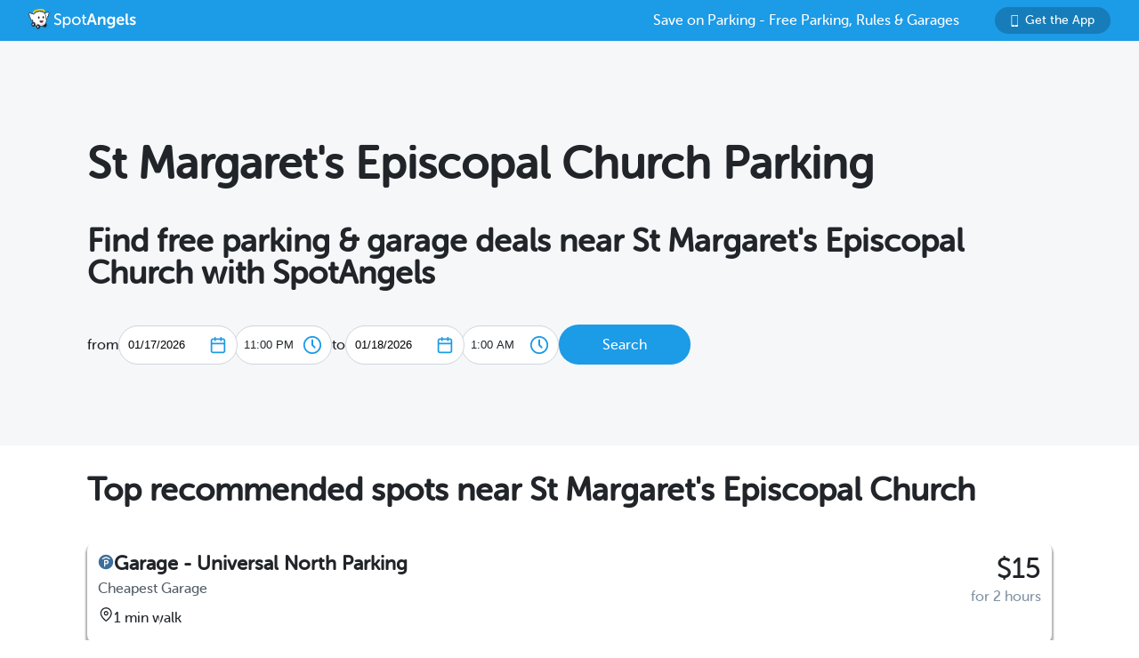

--- FILE ---
content_type: text/html; charset=utf-8
request_url: https://www.spotangels.com/washington-dc/st-margaret%27s-episcopal-church-parking
body_size: 10494
content:
<!doctype html>
<html data-n-head-ssr>
  <head >
    <title>Free Parking &amp; Garages Deals near St Margaret&#x27;s Episcopal Church | SpotAngels - January 2026</title><meta data-n-head="ssr" charset="utf-8"><meta data-n-head="ssr" name="viewport" content="width=device-width, initial-scale=1"><meta data-n-head="ssr" name="twitter:card" content="summary"><meta data-n-head="ssr" name="twitter:site" content="@SpotAngels"><meta data-n-head="ssr" name="twitter:title" content="SpotAngels: Free Parking, Garage Deals &amp; Street Parking Rules"><meta data-n-head="ssr" name="twitter:description" content="Featured by Apple and Google as &quot;Waze for parking&quot;, SpotAngels is the world&#x27;s largest community-based parking app. Find free parking, get garage deals and check street parking rules in NYC, SF, LA, Chicago, Boston, DC &amp; 200 more cities. Join other drivers in your city &amp; save time and money on parking!"><meta data-n-head="ssr" name="twitter:image" content="https://www.spotangels.com/images/twitter-share.png"><meta data-n-head="ssr" property="og:url" content="https://www.spotangels.com"><meta data-n-head="ssr" property="og:type" content="website"><meta data-n-head="ssr" property="og:title" content="SpotAngels: Free Parking, Garage Deals &amp; Street Parking Rules"><meta data-n-head="ssr" property="og:description" content="Featured by Apple and Google as &quot;Waze for parking&quot;, SpotAngels is the world&#x27;s largest community-based parking app. Find free parking, get garage deals and check street parking rules in NYC, SF, LA, Chicago, Boston, DC &amp; 200 more cities. Join other drivers in your city &amp; save time and money on parking!"><meta data-n-head="ssr" property="og:image" content="https://www.spotangels.com/images/facebook-share.png"><meta data-n-head="ssr" property="fb:app_id" content="285855248260521"><meta data-n-head="ssr" data-hid="description" name="description" content="January 17, 2026 - Find free parking near St Margaret&#x27;s Episcopal Church, compare rates of parking meters and parking garages, including for overnight parking. SpotAngels parking maps help you save money on parking in Washington DC,  &amp; 40+ Cities."><meta data-n-head="ssr" name="viewport" content="width=device-width, height=device-height, initial-scale=1, minimum-scale=1, maximum-scale=1, user-scalable=no"><link data-n-head="ssr" rel="icon" type="image/x-icon" href="/favicon.ico"><link data-n-head="ssr" data-hid="canonical" rel="canonical" href="/"><script data-n-head="ssr" src="/js/gtagmanager.js" defer></script><script data-n-head="ssr" src="https://www.googletagmanager.com/gtag/js?id=G-F8W15RK121" defer></script><script data-n-head="ssr" src="https://www.googletagmanager.com/gtag/js?id=UA-101007224-1" defer></script><script data-n-head="ssr" src="/js/gtag.js" defer></script><script data-n-head="ssr" data-hid="adsense" async src="https://pagead2.googlesyndication.com/pagead/js/adsbygoogle.js?client=ca-pub-9835614067758450" crossorigin="anonymous"></script><script data-n-head="ssr" type="application/ld+json">{"@context":"https://schema.org","@type":"SoftwareApplication","name":"SpotAngels","operatingSystem":"ANDROID","applicationCategory":"https://schema.org/TravelApplication","aggregateRating":{"@type":"AggregateRating","ratingValue":"4.7","ratingCount":"1318"},"offers":{"@type":"Offer","price":"0","priceCurrency":"USD"}}</script><script data-n-head="ssr" type="application/ld+json">{"@context":"https://schema.org","@type":"SoftwareApplication","name":"SpotAngels","operatingSystem":"iOS","applicationCategory":"https://schema.org/TravelApplication","aggregateRating":{"@type":"AggregateRating","ratingValue":"4.8","ratingCount":"4259"},"offers":{"@type":"Offer","price":"0","priceCurrency":"USD"}}</script><script data-n-head="ssr" type="application/ld+json">{"@context":"http://schema.org","@type":"ItemList","itemListElement":[{"@type":"ListItem","position":1,"url":"https://v3.spotangels.com/#id=296645862&amp;address=1875%20Connecticut%20Avenue%20Northwest,%20Washington"},{"@type":"ListItem","position":2,"url":"https://v3.spotangels.com/#id=296627987&amp;address=2125%20Bancroft%20Place%20Northwest,%20Washington"},{"@type":"ListItem","position":3,"url":"https://v3.spotangels.com/#id=296628060&amp;address=1614,%2020th%20Street%20NW,%20Dupont%20Circle,%20Washington,%20District%20of%20Columbia,%20District%20of%20Columbia,%2020009,%20USA"},{"@type":"ListItem","position":4,"url":"https://v3.spotangels.com/#id=296627800&amp;address=1820%20Connecticut%20Ave%20NW%20Washington"},{"@type":"ListItem","position":5,"url":"https://v3.spotangels.com/#id=296642305&amp;address=1619%2021st%20Street%20Northwest,%20Washington"}]}</script><script data-n-head="ssr" type="application/ld+json">{"@context":"http://schema.org","@type":"ItemList","itemListElement":[]}</script><script data-n-head="ssr" type="application/ld+json">{"@context":"http://schema.org","@type":"BreadcrumbList","itemListElement":[{"@type":"ListItem","position":1,"item":{"@id":"https://v3.spotangels.com/washington-dc-parking","name":"Washington DC"}},{"@type":"ListItem","position":2,"item":{"@id":"/","name":"St Margaret&#x27;s Episcopal Church"}}]}</script><script data-n-head="ssr" type="application/ld+json">{"@context":"https://schema.org","@type":"LocalBusiness","image":"https://v3.spotangels.com/images/spotangels-symbol.svg","@id":"https://www.spotangels.com/","name":"St Margaret&#x27;s Episcopal Church","address":{"@type":"PostalAddress","streetAddress":"1830 Connecticut Ave NW","addressLocality":"Washington","addressRegion":"DC","postalCode":"20009","addressCountry":"USA"},"aggregateRating":{"@type":"AggregateRating","ratingValue":"4.04","ratingCount":89},"geo":{"@type":"GeoCoordinates","latitude":38.9151222,"longitude":-77.0467274},"url":"/","telephone":"NIL"}</script><link rel="preload" href="/_nuxt/18887f2.js" as="script"><link rel="preload" href="/_nuxt/e67b382.js" as="script"><link rel="preload" href="/_nuxt/css/ed2a81e.css" as="style"><link rel="preload" href="/_nuxt/0fb5aa8.js" as="script"><link rel="preload" href="/_nuxt/css/a51766d.css" as="style"><link rel="preload" href="/_nuxt/b2481b0.js" as="script"><link rel="preload" href="/_nuxt/css/ae5c18d.css" as="style"><link rel="preload" href="/_nuxt/316b005.js" as="script"><link rel="preload" href="/_nuxt/e06b471.js" as="script"><link rel="preload" href="/_nuxt/d6bbe77.js" as="script"><link rel="preload" href="/_nuxt/00f232c.js" as="script"><link rel="preload" href="/_nuxt/cef4477.js" as="script"><link rel="stylesheet" href="/_nuxt/css/ed2a81e.css"><link rel="stylesheet" href="/_nuxt/css/a51766d.css"><link rel="stylesheet" href="/_nuxt/css/ae5c18d.css">
  </head>
  <body >
    <div data-server-rendered="true" id="__nuxt"><!----><div id="__layout"><div data-fetch-key="data-v-5dcb6213:0" data-v-5dcb6213><!----> <div class="header" data-v-9dfd2cc0 data-v-5dcb6213><a href="/" data-v-9dfd2cc0><img alt="SpotAngels logo" src="/_nuxt/img/spotangels-white.1ec17f2.svg" width="126" height="24" data-v-9dfd2cc0></a> <div class="header-text-and-button" data-v-9dfd2cc0><div class="header-text" data-v-9dfd2cc0>
      Save on Parking - Free Parking, Rules &amp; Garages
    </div> <a href="https://dl.spotangels.com/QLIf/YNgz8s7lgJ" target="" class="link-button" style="background-color:#167DBA;min-width:130px;width:130px;height:30px;font-size:14px;" data-v-54bb864c data-v-9dfd2cc0><img alt="Get Spotangels app" src="[data-uri]" data-v-54bb864c>Get the App</a></div></div> <div class="head" data-v-3dce0930 data-v-5dcb6213><h1 data-v-3dce0930>
    St Margaret's Episcopal Church Parking
  </h1> <h2 data-v-3dce0930>
    Find free parking &amp; garage deals near St Margaret's Episcopal Church with SpotAngels
  </h2> <!----> <div class="geocoder-container" data-v-3dce0930><!----> <div class="date-filter-desktop" data-v-6124f862 data-v-3dce0930><div class="arrival" data-v-6124f862>
    from
    <div class="mx-datepicker" data-v-6124f862><div class="mx-input-wrapper"><input name="date" type="text" autocomplete="off" placeholder="" value="01/17/2026" class="input-calendar-desktop"><i class="mx-icon-calendar"> </i></div><!----></div> <select class="time-select" data-v-0858ade2 data-v-6124f862><option disabled="disabled" value="1768608000000" data-v-0858ade2>
    12:00 AM
  </option><option disabled="disabled" value="1768609800000" data-v-0858ade2>
    12:30 AM
  </option><option disabled="disabled" value="1768611600000" data-v-0858ade2>
    1:00 AM
  </option><option disabled="disabled" value="1768613400000" data-v-0858ade2>
    1:30 AM
  </option><option disabled="disabled" value="1768615200000" data-v-0858ade2>
    2:00 AM
  </option><option disabled="disabled" value="1768617000000" data-v-0858ade2>
    2:30 AM
  </option><option disabled="disabled" value="1768618800000" data-v-0858ade2>
    3:00 AM
  </option><option disabled="disabled" value="1768620600000" data-v-0858ade2>
    3:30 AM
  </option><option disabled="disabled" value="1768622400000" data-v-0858ade2>
    4:00 AM
  </option><option disabled="disabled" value="1768624200000" data-v-0858ade2>
    4:30 AM
  </option><option disabled="disabled" value="1768626000000" data-v-0858ade2>
    5:00 AM
  </option><option disabled="disabled" value="1768627800000" data-v-0858ade2>
    5:30 AM
  </option><option disabled="disabled" value="1768629600000" data-v-0858ade2>
    6:00 AM
  </option><option disabled="disabled" value="1768631400000" data-v-0858ade2>
    6:30 AM
  </option><option disabled="disabled" value="1768633200000" data-v-0858ade2>
    7:00 AM
  </option><option disabled="disabled" value="1768635000000" data-v-0858ade2>
    7:30 AM
  </option><option disabled="disabled" value="1768636800000" data-v-0858ade2>
    8:00 AM
  </option><option disabled="disabled" value="1768638600000" data-v-0858ade2>
    8:30 AM
  </option><option disabled="disabled" value="1768640400000" data-v-0858ade2>
    9:00 AM
  </option><option disabled="disabled" value="1768642200000" data-v-0858ade2>
    9:30 AM
  </option><option disabled="disabled" value="1768644000000" data-v-0858ade2>
    10:00 AM
  </option><option disabled="disabled" value="1768645800000" data-v-0858ade2>
    10:30 AM
  </option><option disabled="disabled" value="1768647600000" data-v-0858ade2>
    11:00 AM
  </option><option disabled="disabled" value="1768649400000" data-v-0858ade2>
    11:30 AM
  </option><option disabled="disabled" value="1768651200000" data-v-0858ade2>
    12:00 PM
  </option><option disabled="disabled" value="1768653000000" data-v-0858ade2>
    12:30 PM
  </option><option disabled="disabled" value="1768654800000" data-v-0858ade2>
    1:00 PM
  </option><option disabled="disabled" value="1768656600000" data-v-0858ade2>
    1:30 PM
  </option><option disabled="disabled" value="1768658400000" data-v-0858ade2>
    2:00 PM
  </option><option disabled="disabled" value="1768660200000" data-v-0858ade2>
    2:30 PM
  </option><option disabled="disabled" value="1768662000000" data-v-0858ade2>
    3:00 PM
  </option><option disabled="disabled" value="1768663800000" data-v-0858ade2>
    3:30 PM
  </option><option disabled="disabled" value="1768665600000" data-v-0858ade2>
    4:00 PM
  </option><option disabled="disabled" value="1768667400000" data-v-0858ade2>
    4:30 PM
  </option><option disabled="disabled" value="1768669200000" data-v-0858ade2>
    5:00 PM
  </option><option disabled="disabled" value="1768671000000" data-v-0858ade2>
    5:30 PM
  </option><option disabled="disabled" value="1768672800000" data-v-0858ade2>
    6:00 PM
  </option><option disabled="disabled" value="1768674600000" data-v-0858ade2>
    6:30 PM
  </option><option disabled="disabled" value="1768676400000" data-v-0858ade2>
    7:00 PM
  </option><option disabled="disabled" value="1768678200000" data-v-0858ade2>
    7:30 PM
  </option><option disabled="disabled" value="1768680000000" data-v-0858ade2>
    8:00 PM
  </option><option disabled="disabled" value="1768681800000" data-v-0858ade2>
    8:30 PM
  </option><option disabled="disabled" value="1768683600000" data-v-0858ade2>
    9:00 PM
  </option><option disabled="disabled" value="1768685400000" data-v-0858ade2>
    9:30 PM
  </option><option disabled="disabled" value="1768687200000" data-v-0858ade2>
    10:00 PM
  </option><option disabled="disabled" value="1768689000000" data-v-0858ade2>
    10:30 PM
  </option><option value="1768690800000" selected="selected" data-v-0858ade2>
    11:00 PM
  </option><option value="1768692600000" data-v-0858ade2>
    11:30 PM
  </option></select></div> <div class="departure" data-v-6124f862>
    to
    <div class="mx-datepicker" data-v-6124f862><div class="mx-input-wrapper"><input name="date" type="text" autocomplete="off" placeholder="" value="01/18/2026" class="input-calendar-desktop"><i class="mx-icon-calendar"> </i></div><!----></div> <select class="time-select" data-v-0858ade2 data-v-6124f862><option value="1768694400000" data-v-0858ade2>
    12:00 AM
  </option><option value="1768696200000" data-v-0858ade2>
    12:30 AM
  </option><option value="1768698000000" selected="selected" data-v-0858ade2>
    1:00 AM
  </option><option value="1768699800000" data-v-0858ade2>
    1:30 AM
  </option><option value="1768701600000" data-v-0858ade2>
    2:00 AM
  </option><option value="1768703400000" data-v-0858ade2>
    2:30 AM
  </option><option value="1768705200000" data-v-0858ade2>
    3:00 AM
  </option><option value="1768707000000" data-v-0858ade2>
    3:30 AM
  </option><option value="1768708800000" data-v-0858ade2>
    4:00 AM
  </option><option value="1768710600000" data-v-0858ade2>
    4:30 AM
  </option><option value="1768712400000" data-v-0858ade2>
    5:00 AM
  </option><option value="1768714200000" data-v-0858ade2>
    5:30 AM
  </option><option value="1768716000000" data-v-0858ade2>
    6:00 AM
  </option><option value="1768717800000" data-v-0858ade2>
    6:30 AM
  </option><option value="1768719600000" data-v-0858ade2>
    7:00 AM
  </option><option value="1768721400000" data-v-0858ade2>
    7:30 AM
  </option><option value="1768723200000" data-v-0858ade2>
    8:00 AM
  </option><option value="1768725000000" data-v-0858ade2>
    8:30 AM
  </option><option value="1768726800000" data-v-0858ade2>
    9:00 AM
  </option><option value="1768728600000" data-v-0858ade2>
    9:30 AM
  </option><option value="1768730400000" data-v-0858ade2>
    10:00 AM
  </option><option value="1768732200000" data-v-0858ade2>
    10:30 AM
  </option><option value="1768734000000" data-v-0858ade2>
    11:00 AM
  </option><option value="1768735800000" data-v-0858ade2>
    11:30 AM
  </option><option value="1768737600000" data-v-0858ade2>
    12:00 PM
  </option><option value="1768739400000" data-v-0858ade2>
    12:30 PM
  </option><option value="1768741200000" data-v-0858ade2>
    1:00 PM
  </option><option value="1768743000000" data-v-0858ade2>
    1:30 PM
  </option><option value="1768744800000" data-v-0858ade2>
    2:00 PM
  </option><option value="1768746600000" data-v-0858ade2>
    2:30 PM
  </option><option value="1768748400000" data-v-0858ade2>
    3:00 PM
  </option><option value="1768750200000" data-v-0858ade2>
    3:30 PM
  </option><option value="1768752000000" data-v-0858ade2>
    4:00 PM
  </option><option value="1768753800000" data-v-0858ade2>
    4:30 PM
  </option><option value="1768755600000" data-v-0858ade2>
    5:00 PM
  </option><option value="1768757400000" data-v-0858ade2>
    5:30 PM
  </option><option value="1768759200000" data-v-0858ade2>
    6:00 PM
  </option><option value="1768761000000" data-v-0858ade2>
    6:30 PM
  </option><option value="1768762800000" data-v-0858ade2>
    7:00 PM
  </option><option value="1768764600000" data-v-0858ade2>
    7:30 PM
  </option><option value="1768766400000" data-v-0858ade2>
    8:00 PM
  </option><option value="1768768200000" data-v-0858ade2>
    8:30 PM
  </option><option value="1768770000000" data-v-0858ade2>
    9:00 PM
  </option><option value="1768771800000" data-v-0858ade2>
    9:30 PM
  </option><option value="1768773600000" data-v-0858ade2>
    10:00 PM
  </option><option value="1768775400000" data-v-0858ade2>
    10:30 PM
  </option><option value="1768777200000" data-v-0858ade2>
    11:00 PM
  </option><option value="1768779000000" data-v-0858ade2>
    11:30 PM
  </option></select></div></div> <a href="/map?lng=-77.0467274&amp;lat=38.9151222&amp;zoom=15&amp;product=parking&amp;arrival=1768690800000&amp;departure=1768698000000&amp;spLng=-77.0467274&amp;spLat=38.9151222&amp;spAddress=St%20Margaret%27s%20Episcopal" target="" class="link-button" style="background-color:#1C9BE6;min-width:148px;width:148px;height:45px;" data-v-54bb864c data-v-3dce0930>Search</a></div></div> <!----> <!----> <!----> <!----> <!----> <div class="deals" data-v-5dcb6213><h2>Top recommended spots near St Margaret's Episcopal Church</h2><div class="card" style="cursor:pointer;box-shadow:0px 4px 2px 2px rgba(0,0,0,0.30);" data-v-79a6bc66 data-v-746dd33c><div class="spot" data-v-79a6bc66 data-v-746dd33c><div class="spot-left" data-v-79a6bc66 data-v-746dd33c><a href="/map?lng=-77.04541402229144&amp;lat=38.91561029807312&amp;zoom=14&amp;arrival=1768690800000&amp;departure=1768698000000&amp;spLng=-77.0467274&amp;spLat=38.9151222&amp;spAddress=St%20Margaret%27s%20Episcopal&amp;product=parking#id=296645862" data-v-79a6bc66 data-v-746dd33c><div class="spot-name" data-v-79a6bc66 data-v-746dd33c><img src="/_nuxt/img/garage.5dea466.svg" height="18" width="18" data-v-79a6bc66 data-v-746dd33c>Garage - Universal North Parking</div></a><div class="spot-reason" data-v-79a6bc66 data-v-746dd33c>Cheapest Garage</div><div class="spot-walking-time" data-v-79a6bc66 data-v-746dd33c><img src="/_nuxt/img/location.35c1f1a.svg" height="18" width="18" data-v-79a6bc66 data-v-746dd33c>1 min walk</div></div><div class="spot-right" data-v-79a6bc66 data-v-746dd33c><div class="spot-price" data-v-79a6bc66 data-v-746dd33c>$15</div><div class="spot-duration" data-v-79a6bc66 data-v-746dd33c>for 2 hours</div></div></div></div><div class="card" style="cursor:pointer;box-shadow:0px 4px 2px 2px rgba(0,0,0,0.30);" data-v-79a6bc66 data-v-746dd33c><div class="spot" data-v-79a6bc66 data-v-746dd33c><div class="spot-left" data-v-79a6bc66 data-v-746dd33c><a href="/map?lng=-77.04756171347327&amp;lat=38.91487663323974&amp;zoom=14&amp;arrival=1768690800000&amp;departure=1768698000000&amp;spLng=-77.0467274&amp;spLat=38.9151222&amp;spAddress=St%20Margaret%27s%20Episcopal&amp;product=parking#id=296627987" data-v-79a6bc66 data-v-746dd33c><div class="spot-name" data-v-79a6bc66 data-v-746dd33c><img src="[data-uri]" height="18" width="18" data-v-79a6bc66 data-v-746dd33c>Free of charge - up to 1 day</div></a><div class="spot-reason" data-v-79a6bc66 data-v-746dd33c>Closest free of charge</div><div class="spot-walking-time" data-v-79a6bc66 data-v-746dd33c><img src="/_nuxt/img/location.35c1f1a.svg" height="18" width="18" data-v-79a6bc66 data-v-746dd33c>&lt;1 min walk</div></div><div class="spot-right" data-v-79a6bc66 data-v-746dd33c><div class="spot-price" data-v-79a6bc66 data-v-746dd33c></div></div></div></div><div class="card" style="cursor:pointer;box-shadow:0px 4px 2px 2px rgba(0,0,0,0.30);" data-v-79a6bc66 data-v-746dd33c><div class="spot" data-v-79a6bc66 data-v-746dd33c><div class="spot-left" data-v-79a6bc66 data-v-746dd33c><a href="/map?lng=-77.04513638880402&amp;lat=38.91182906754274&amp;zoom=14&amp;arrival=1768690800000&amp;departure=1768698000000&amp;spLng=-77.0467274&amp;spLat=38.9151222&amp;spAddress=St%20Margaret%27s%20Episcopal&amp;product=parking#id=296628060" data-v-79a6bc66 data-v-746dd33c><div class="spot-name" data-v-79a6bc66 data-v-746dd33c><img src="[data-uri]" height="18" width="18" data-v-79a6bc66 data-v-746dd33c>Meter</div></a><div class="spot-reason" data-v-79a6bc66 data-v-746dd33c>Cheapest meter</div><div class="spot-walking-time" data-v-79a6bc66 data-v-746dd33c><img src="/_nuxt/img/location.35c1f1a.svg" height="18" width="18" data-v-79a6bc66 data-v-746dd33c>5 min walk</div></div><div class="spot-right" data-v-79a6bc66 data-v-746dd33c><div class="spot-price" data-v-79a6bc66 data-v-746dd33c></div></div></div></div><div class="card" style="cursor:pointer;box-shadow:0px 4px 2px 2px rgba(0,0,0,0.30);" data-v-79a6bc66 data-v-746dd33c><div class="spot" data-v-79a6bc66 data-v-746dd33c><div class="spot-left" data-v-79a6bc66 data-v-746dd33c><a href="/map?lng=-77.0463873166591&amp;lat=38.91507087199777&amp;zoom=14&amp;arrival=1768690800000&amp;departure=1768698000000&amp;spLng=-77.0467274&amp;spLat=38.9151222&amp;spAddress=St%20Margaret%27s%20Episcopal&amp;product=parking#id=296627800" data-v-79a6bc66 data-v-746dd33c><div class="spot-name" data-v-79a6bc66 data-v-746dd33c><img src="[data-uri]" height="18" width="18" data-v-79a6bc66 data-v-746dd33c>Meter</div></a><div class="spot-reason" data-v-79a6bc66 data-v-746dd33c>Closest meter</div><div class="spot-walking-time" data-v-79a6bc66 data-v-746dd33c><img src="/_nuxt/img/location.35c1f1a.svg" height="18" width="18" data-v-79a6bc66 data-v-746dd33c>&lt;1 min walk</div></div><div class="spot-right" data-v-79a6bc66 data-v-746dd33c><div class="spot-price" data-v-79a6bc66 data-v-746dd33c></div></div></div></div><div class="card" style="cursor:pointer;box-shadow:0px 4px 2px 2px rgba(0,0,0,0.30);" data-v-79a6bc66 data-v-746dd33c><div class="spot" data-v-79a6bc66 data-v-746dd33c><div class="spot-left" data-v-79a6bc66 data-v-746dd33c><a href="/map?lng=-77.04667389098435&amp;lat=38.912220359729346&amp;zoom=14&amp;arrival=1768690800000&amp;departure=1768698000000&amp;spLng=-77.0467274&amp;spLat=38.9151222&amp;spAddress=St%20Margaret%27s%20Episcopal&amp;product=parking#id=296642305" data-v-79a6bc66 data-v-746dd33c><div class="spot-name" data-v-79a6bc66 data-v-746dd33c><img src="[data-uri]" height="18" width="18" data-v-79a6bc66 data-v-746dd33c>Free of charge - up to 1 day</div></a><div class="spot-reason" data-v-79a6bc66 data-v-746dd33c>Max allowed stay of 1 day 10h</div><div class="spot-walking-time" data-v-79a6bc66 data-v-746dd33c><img src="/_nuxt/img/location.35c1f1a.svg" height="18" width="18" data-v-79a6bc66 data-v-746dd33c>4 min walk</div></div><div class="spot-right" data-v-79a6bc66 data-v-746dd33c><div class="spot-price" data-v-79a6bc66 data-v-746dd33c></div></div></div></div><a href="/map?lng=-77.0467274&amp;lat=38.9151222&amp;zoom=15&amp;arrival=1768690800000&amp;departure=1768698000000&amp;spLng=-77.0467274&amp;spLat=38.9151222&amp;spAddress=St%20Margaret%27s%20Episcopal&amp;product=parking" target="" class="link-button" style="background-color:#1C9BE6;min-width:148px;width:148px;height:45px;" data-v-54bb864c>View map</a></div> <!----> <!----> <!----> <!----> <div class="guide" data-v-5dcb6213><h2 data-v-5dcb6213>
        Your guide to St Margaret's Episcopal Church parking
      </h2> <div itemscope="itemscope" itemtype="https://schema.org/FAQPage" class="faq" data-v-94a1c454 data-v-5dcb6213><div itemscope="itemscope" itemprop="mainEntity" itemtype="https://schema.org/Question" data-v-94a1c454><h2 itemprop="name" class="need-parking" data-v-94a1c454>
      Is there on-site parking at St Margaret's Episcopal Church?
    </h2> <div itemscope="itemscope" itemprop="acceptedAnswer" itemtype="https://schema.org/Answer" data-v-94a1c454><p itemprop="text" class="desc" data-v-94a1c454>
                St Margaret's Episcopal Church does not offer on-site parking.
                The closest parking is at 1820 Connecticut Ave NW Washington.
                See more <a href="/map#id=296627800">here</a>.
              </p></div></div><div itemscope="itemscope" itemprop="mainEntity" itemtype="https://schema.org/Question" data-v-94a1c454><h2 itemprop="name" class="need-parking" data-v-94a1c454>
      Is there free parking near St Margaret's Episcopal Church?
    </h2> <div itemscope="itemscope" itemprop="acceptedAnswer" itemtype="https://schema.org/Answer" data-v-94a1c454><p itemprop="text" class="desc" data-v-94a1c454>
              The closest free parking is located at 2125 Bancroft Place Northwest, Washington.
              See more <a href="/map#id=296627987">here</a>.
            </p></div></div></div></div> <div class="popular-searches" data-v-5dcb6213><h2 data-v-5dcb6213>
      Most searched places
      <!---->
      in
      Washington DC
    </h2> <ul data-v-5dcb6213><li data-v-5dcb6213><a href="/washington-dc/washington-dulles-international-airport-(iad)-parking" data-v-5dcb6213>
            Washington Dulles International Airport (IAD)
            Parking
          </a></li><li data-v-5dcb6213><a href="/washington-dc/national-harbor-parking" data-v-5dcb6213>
            National Harbor
            Parking
          </a></li><li data-v-5dcb6213><a href="/washington-dc/the-wharf-parking" data-v-5dcb6213>
            The Wharf
            Parking
          </a></li><li data-v-5dcb6213><a href="/washington-dc/capital-one-arena-parking" data-v-5dcb6213>
            Capital One Arena
            Parking
          </a></li><li data-v-5dcb6213><a href="/washington-dc/nationals-park-parking" data-v-5dcb6213>
            Nationals Park
            Parking
          </a></li><li data-v-5dcb6213><a href="/washington-dc/audi-field-parking" data-v-5dcb6213>
            Audi Field
            Parking
          </a></li><li data-v-5dcb6213><a href="/washington-dc/union-market-parking" data-v-5dcb6213>
            Union Market
            Parking
          </a></li><li data-v-5dcb6213><a href="/washington-dc/citycenterdc-parking" data-v-5dcb6213>
            Citycenterdc
            Parking
          </a></li><li data-v-5dcb6213><a href="/washington-dc/l'enfant-plaza-parking" data-v-5dcb6213>
            L'enfant Plaza
            Parking
          </a></li><li data-v-5dcb6213><a href="/washington-dc/reston-town-center-parking" data-v-5dcb6213>
            Reston Town Center
            Parking
          </a></li></ul></div> <div class="book-deals" data-v-5dcb6213><h2 data-v-5dcb6213>
        Find free Parking &amp; Garage deals near St Margaret's Episcopal Church
      </h2> <div class="view-map-button-wrapper" data-v-5dcb6213><a href="/map?lng=-77.0467274&amp;lat=38.9151222&amp;zoom=15&amp;arrival=1768690800000&amp;departure=1768698000000&amp;spLng=-77.0467274&amp;spLat=38.9151222&amp;spAddress=St%20Margaret%27s%20Episcopal&amp;product=parking" target="" class="link-button" style="background-color:#064F7A;min-width:148px;width:148px;height:45px;" data-v-54bb864c data-v-5dcb6213>View map</a></div></div> <div class="breadcrumb-container" data-v-5dcb6213><div class="header" data-v-16cfc565 data-v-5dcb6213><div class="breadcrumb" data-v-16cfc565><div class="parent" data-v-16cfc565><a href="/" data-v-16cfc565>
        SpotAngels
      </a></div> <div class="next" data-v-16cfc565>&gt;</div> <div class="parent" data-v-16cfc565><a href="/washington-dc-parking" data-v-16cfc565>
          Washington DC
        </a></div> <div class="next" data-v-16cfc565>&gt;</div> <div class="current" data-v-16cfc565>Parking near St Margaret's Episcopal Church</div></div></div></div> <div class="footer-container" data-v-5e8169d5 data-v-5dcb6213><div class="footer-column" data-v-5e8169d5><div class="footer-title" data-v-5e8169d5>Cities</div> <ul class="footer-list" data-v-5e8169d5><li data-v-5e8169d5><a href="/nyc-parking" data-v-5e8169d5>NYC parking</a></li><li data-v-5e8169d5><a href="/san-francisco-parking" data-v-5e8169d5>San Francisco parking</a></li><li data-v-5e8169d5><a href="/chicago-parking" data-v-5e8169d5>Chicago parking</a></li><li data-v-5e8169d5><a href="/los-angeles-parking" data-v-5e8169d5>Los Angeles parking</a></li><li data-v-5e8169d5><a href="/philadelphia-parking" data-v-5e8169d5>Philadelphia parking</a></li><li data-v-5e8169d5><a href="/boston-parking" data-v-5e8169d5>Boston parking</a></li><li data-v-5e8169d5><a href="/washington-dc-parking" data-v-5e8169d5>Washington DC parking</a></li><li data-v-5e8169d5><a href="/san-diego-parking" data-v-5e8169d5>San Diego parking</a></li><li data-v-5e8169d5><a href="/toronto-parking" data-v-5e8169d5>Toronto parking</a></li><li data-v-5e8169d5><a href="/montreal-parking" data-v-5e8169d5>Montreal parking</a></li><li data-v-5e8169d5><a href="/cities" data-v-5e8169d5>More cities</a></li></ul></div> <div class="footer-column" data-v-5e8169d5><div class="footer-title" data-v-5e8169d5>About</div> <ul class="footer-list" data-v-5e8169d5><li data-v-5e8169d5><a href="/about" data-v-5e8169d5>About</a></li> <li data-v-5e8169d5><a href="/blog" data-v-5e8169d5>Blog</a></li> <li data-v-5e8169d5><a href="/privacy" data-v-5e8169d5>Privacy</a></li> <li data-v-5e8169d5><a href="/tos" data-v-5e8169d5>Terms</a></li></ul></div> <div class="footer-column" data-v-5e8169d5><div class="footer-title" data-v-5e8169d5>Partners</div> <ul class="footer-list" data-v-5e8169d5><li data-v-5e8169d5><a href="/cities-universities" data-v-5e8169d5>Cities &amp; Universities</a></li> <li data-v-5e8169d5><a href="/operators" data-v-5e8169d5>Parking Operators &amp; Owners</a></li></ul></div> <div class="footer-column" data-v-5e8169d5><div class="footer-title" data-v-5e8169d5>Support</div> <ul class="footer-list" data-v-5e8169d5><li data-v-5e8169d5><a href="/faq" data-v-5e8169d5>FAQ </a></li> <li data-v-5e8169d5><a href="https://discord.gg/jfTqz4V44B" data-v-5e8169d5>Discord</a></li> <li data-v-5e8169d5><a href="mailto:support@spotangels.com" data-v-5e8169d5>support@spotangels.com</a></li> <li data-v-5e8169d5><a href="https://www.facebook.com/spotangels" data-v-5e8169d5><img alt="Facebook logo" src="[data-uri]" width="20" height="20" data-v-5e8169d5></a></li> <li data-v-5e8169d5><a href="https://twitter.com/spotangels" data-v-5e8169d5><img alt="Twitter logo" src="/_nuxt/img/twitter.7ae09a8.png" width="20" height="20" data-v-5e8169d5></a></li></ul></div></div></div></div></div><script>window.__NUXT__=(function(a,b,c,d,e,f,g,h,i,j,k,l,m,n,o,p,q,r,s,t,u,v,w,x,y,z,A,B,C,D,E,F,G,H,I,J,K,L,M,N,O,P,Q,R){return {layout:"default",data:[{}],fetch:{"data-v-5dcb6213:0":{recommendations:{results:[{id:j,spot_info_id:j,city_id:e,lng:t,lat:u,type:"garage",address:"1875 Connecticut Avenue Northwest, Washington",distance:74,walking_time:1,walking_time_fmt:"1 min walk",name:"Garage - $15",reason:"Cheapest Garage",onsite_price:p,onsite_price_fmt:q,price:p,price_fmt:q,cross_street:[b,b],operator_id:3012,garage_type:v,garage_name:"Universal North Parking",higher_chance:a,busy:a,has_payment_options:a,pictures:[],max_stay_fmt:"7 days"},{id:k,spot_info_id:k,city_id:e,lng:w,lat:x,type:y,address:"2125 Bancroft Place Northwest, Washington",distance:32,walking_time:d,walking_time_fmt:z,name:A,reason:"Closest free of charge",cross_street:[b,b],higher_chance:a,busy:a,has_payment_options:a,pictures:[],max_stay_fmt:B},{id:l,spot_info_id:l,city_id:e,lng:C,lat:D,type:E,address:"1614, 20th Street NW, Dupont Circle, Washington, District of Columbia, District of Columbia, 20009, USA",distance:388,walking_time:5,walking_time_fmt:"5 min walk",name:F,reason:"Cheapest meter",cross_street:[b,b],higher_chance:a,busy:a,has_payment_options:a,pictures:[],max_stay_fmt:"2 days 10h"},{id:m,spot_info_id:m,city_id:e,lng:G,lat:H,type:E,address:"1820 Connecticut Ave NW Washington",distance:29,walking_time:d,walking_time_fmt:z,name:F,reason:"Closest meter",cross_street:[b,b],higher_chance:a,busy:a,has_payment_options:a,pictures:[],max_stay_fmt:B},{id:n,spot_info_id:n,city_id:e,lng:I,lat:J,type:y,address:"1619 21st Street Northwest, Washington",distance:283,walking_time:4,walking_time_fmt:"4 min walk",name:A,reason:"Max allowed stay of 1 day 10h",cross_street:[b,b],higher_chance:a,busy:a,has_payment_options:a,pictures:[],max_stay_fmt:"1 day 10h"}],geojson:{type:"FeatureCollection",features:[{id:j,type:g,geometry:{type:h,coordinates:[t,u]},properties:{availability:b,available:a,bookable:a,label:q,name:v,open_spot:a,price:p,suggestion_id:j,type:i}},{id:k,type:g,geometry:{type:h,coordinates:[w,x]},properties:{availability:b,available:a,bookable:a,label:r,name:K,open_spot:a,price:d,suggestion_id:k,type:i}},{id:l,type:g,geometry:{type:h,coordinates:[C,D]},properties:{availability:b,available:a,bookable:a,label:"2 days",name:L,open_spot:a,price:d,suggestion_id:l,type:i}},{id:m,type:g,geometry:{type:h,coordinates:[G,H]},properties:{availability:b,available:a,bookable:a,label:r,name:L,open_spot:a,price:d,suggestion_id:m,type:i}},{id:n,type:g,geometry:{type:h,coordinates:[I,J]},properties:{availability:b,available:a,bookable:a,label:r,name:K,open_spot:a,price:d,suggestion_id:n,type:i}}],bbox:[-77.04846244767216,38.91377219865,-77.04499235232782,38.91647220135]},currency:{layout:"$%s"},address:"1820 Connecticut Avenue Northwest, Washington",lng:M,lat:N,chances_to_find_parking:c},recommendationsMonthly:f,recommendationsAirport:f,showRedditBanner:a,links:[{href:"\u002Fnyc-parking",name:"NYC parking"},{href:"\u002Fsan-francisco-parking",name:"San Francisco parking"},{href:"\u002Fchicago-parking",name:"Chicago parking"},{href:"\u002Flos-angeles-parking",name:"Los Angeles parking"},{href:"\u002Fphiladelphia-parking",name:"Philadelphia parking"},{href:"\u002Fboston-parking",name:"Boston parking"},{href:O,name:"Washington DC parking"},{href:"\u002Fsan-diego-parking",name:"San Diego parking"},{href:"\u002Ftoronto-parking",name:"Toronto parking"},{href:"\u002Fmontreal-parking",name:"Montreal parking"},{href:"\u002Fcities",name:"More cities"}],period:{arrival:new Date(1768690800000),departure:new Date(1768698000000)}}},error:c,state:{seoData:{description:"January 17, 2026 - Find free parking near St Margaret's Episcopal Church, compare rates of parking meters and parking garages, including for overnight parking. SpotAngels parking maps help you save money on parking in Washington DC,  & 40+ Cities.",canonical_url:P,seo_page:{name:"St Margaret's Episcopal Church",zoom:c,lat:N,lng:M,format:"poi",state:b,address:"1830 Connecticut Ave NW, Washington, DC 20009, USA",image:c,search:"St Margaret's Episcopal",city_id:e},seo_parent:{name:"Washington DC",zoom:c,lat:38.9071923,lng:-77.0368707,format:"city",state:b},seo_parent_url:{id:280930,canonical:o,url:O,seo_page_id:281336},seo_most_searched:[{url:"\u002Fwashington-dc\u002Fwashington-dulles-international-airport-(iad)-parking",name:"Washington Dulles International Airport (IAD)",id:c},{url:"\u002Fwashington-dc\u002Fnational-harbor-parking",name:"National Harbor",id:c},{url:"\u002Fwashington-dc\u002Fthe-wharf-parking",name:"The Wharf",id:c},{url:"\u002Fwashington-dc\u002Fcapital-one-arena-parking",name:"Capital One Arena",id:c},{url:"\u002Fwashington-dc\u002Fnationals-park-parking",name:"Nationals Park",id:c},{url:"\u002Fwashington-dc\u002Faudi-field-parking",name:"Audi Field",id:c},{url:"\u002Fwashington-dc\u002Funion-market-parking",name:"Union Market",id:c},{url:"\u002Fwashington-dc\u002Fcitycenterdc-parking",name:"Citycenterdc",id:c},{url:"\u002Fwashington-dc\u002Fl'enfant-plaza-parking",name:"L'enfant Plaza",id:c},{url:"\u002Fwashington-dc\u002Freston-town-center-parking",name:"Reston Town Center",id:c}],regulation:{airport_coord:{lng:-77.4483338,lat:38.9528205,id:c},price_range:{min:.25,max:210,currency:s},monthly_price_range:{min:Q,max:698,currency:s},cheapest_monthly_garage:{id:296645797,garage_name:"Washington Office Center (Colonial Parking Station 177)",price:Q,monthly_type:"Overnight only",currency:s},has_free_parking:o,meters_enforcement_range:{start_hour:d,end_hour:24,start_day:"Monday",end_day:"Sunday"}},address_elements:{streetAddress:"1830 Connecticut Ave NW",locality:"Washington",region:"DC",postalCode:"20009",country:"USA"},upcoming_events:[],city_fuel_stations:[],cities_links:[]},isMobile:a,userAgent:"Mozilla\u002F5.0 (Macintosh; Intel Mac OS X 10_15_7) AppleWebKit\u002F537.36 (KHTML, like Gecko) Chrome\u002F131.0.0.0 Safari\u002F537.36; ClaudeBot\u002F1.0; +claudebot@anthropic.com)",map:{spotSheet:b,recommendationList:b,sidebarContent:"seo",currentFuelStation:f,visibleFuelStations:[],currentHistogram:b,spotFeatures:[],streetViewPosition:f,padding:{left:d,right:d,top:d,bottom:d},highlightedSegmentId:f,highlightedGasStationId:f},sidebar:{showSidebar:o},utils:{showShareModal:a}},serverRendered:o,routePath:"\u002Fwashington-dc\u002Fst-margaret's-episcopal-church-parking",config:{spotAngelsApiV3:"https:\u002F\u002Fangels-api-prod.spotangels.com",cdnBaseUrls:R,regulationsBaseUrl:R,angelsWebUrl:"https:\u002F\u002Fv3.spotangels.com",angelsEditorUrl:"https:\u002F\u002Feditor.spotangels.com",regulationsAccessToken:"2448A697EACDDC41432AAD9A1833E",mapboxToken:"pk.eyJ1IjoiaGFtemFvIiwiYSI6ImNpaG5wZW1rcDBwZHl0Y2x6YmRkYm4xeDIifQ.edx8_PwqJurn00EdduZGFw",locationiqToken:"pk.4aa04c6e05cebd132b9070138b469149",interparkStripeToken:"pk_live_dvtdo4kLz4OcYpjncGCHP8x6",wayStripeToken:"pk_live_JauicenpYmJxOvXgM6EYQwC7",spotangelsStripeToken:"pk_live_yiYlR5syzE1ptD7QqagcINSi00WG01peUf",vaultId:"tntwfvzk6h5",environment:"production",mapillaryAccessToken:"MLY|4806460719384695|eb3a1f8f9ef3ca3b0d1819044d9e4526",googleClientEmail:"spot-angels@appspot.gserviceaccount.com",googleClientId:"253133694079-vj65309quvl6krsml6m45nuvd6tnhnv4.apps.googleusercontent.com",googleApiKey:"AIzaSyC3qYBGmFM1j7beEmPJ8q6hT9yRlKO4tLQ",recaptchaSiteKey:"6LfJUrQoAAAAAGDBXKN5eSM626DBydAGbu-_d0-E",_app:{basePath:P,assetsPath:"\u002F_nuxt\u002F",cdnURL:c}}}}(false,"",null,0,72,void 0,"Feature","Point","suggestion",296645862,296627987,296628060,296627800,296642305,true,15,"$15","1 day","USD",-77.04541402229144,38.91561029807312,"Garage",-77.04756171347327,38.91487663323974,"free","\u003C1 min walk","Free of charge - up to 1 day","1 day 8h",-77.04513638880402,38.91182906754274,"meter","Meter",-77.0463873166591,38.91507087199777,-77.04667389098435,38.912220359729346,"Free","MeterHour",-77.0467274,38.9151222,"\u002Fwashington-dc-parking","\u002F",63,"https:\u002F\u002Fcdn.regulations-service.spotangels.com"));</script><script src="/_nuxt/18887f2.js" defer></script><script src="/_nuxt/316b005.js" defer></script><script src="/_nuxt/e06b471.js" defer></script><script src="/_nuxt/d6bbe77.js" defer></script><script src="/_nuxt/00f232c.js" defer></script><script src="/_nuxt/cef4477.js" defer></script><script src="/_nuxt/e67b382.js" defer></script><script src="/_nuxt/0fb5aa8.js" defer></script><script src="/_nuxt/b2481b0.js" defer></script>
  </body>
</html>


--- FILE ---
content_type: text/html; charset=utf-8
request_url: https://www.google.com/recaptcha/api2/aframe
body_size: 268
content:
<!DOCTYPE HTML><html><head><meta http-equiv="content-type" content="text/html; charset=UTF-8"></head><body><script nonce="LAu-7PNzS-Efygsf5HROVw">/** Anti-fraud and anti-abuse applications only. See google.com/recaptcha */ try{var clients={'sodar':'https://pagead2.googlesyndication.com/pagead/sodar?'};window.addEventListener("message",function(a){try{if(a.source===window.parent){var b=JSON.parse(a.data);var c=clients[b['id']];if(c){var d=document.createElement('img');d.src=c+b['params']+'&rc='+(localStorage.getItem("rc::a")?sessionStorage.getItem("rc::b"):"");window.document.body.appendChild(d);sessionStorage.setItem("rc::e",parseInt(sessionStorage.getItem("rc::e")||0)+1);localStorage.setItem("rc::h",'1768690064929');}}}catch(b){}});window.parent.postMessage("_grecaptcha_ready", "*");}catch(b){}</script></body></html>